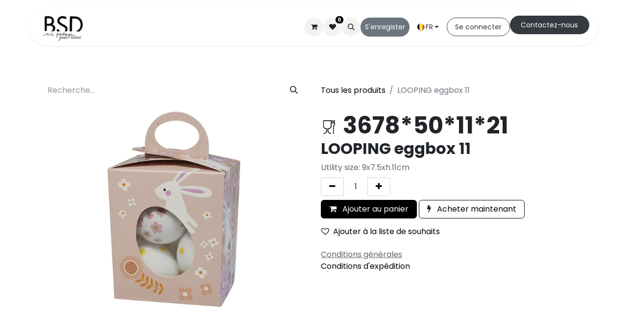

--- FILE ---
content_type: text/html; charset=utf-8
request_url: https://www.bsd.be/shop/3678-50-11-21-looping-eggbox-11-26735
body_size: 47897
content:

        

    
        
<!DOCTYPE html>
<html lang="fr-BE" data-website-id="4" data-main-object="product.template(26735,)" data-add2cart-redirect="2">
    <head>
        <meta charset="utf-8"/>
        <meta http-equiv="X-UA-Compatible" content="IE=edge"/>
        <meta name="viewport" content="width=device-width, initial-scale=1"/>
        <meta name="generator" content="Odoo"/>
        <meta name="description" content="Utility size: 9x7.5xh.11cm"/>
            
        <meta property="og:type" content="website"/>
        <meta property="og:title" content="LOOPING eggbox 11"/>
        <meta property="og:site_name" content="www.bsd.be"/>
        <meta property="og:url" content="https://www.bsd.be/shop/3678-50-11-21-looping-eggbox-11-26735"/>
        <meta property="og:image" content="https://www.bsd.be/web/image/product.template/26735/image_1024?unique=05d6f93"/>
        <meta property="og:description" content="Utility size: 9x7.5xh.11cm"/>
            
        <meta name="twitter:card" content="summary_large_image"/>
        <meta name="twitter:title" content="LOOPING eggbox 11"/>
        <meta name="twitter:image" content="https://www.bsd.be/web/image/product.template/26735/image_1024?unique=05d6f93"/>
        <meta name="twitter:description" content="Utility size: 9x7.5xh.11cm"/>
        
        <link rel="alternate" hreflang="nl" href="https://www.bsd.be/nl_BE/shop/3678-50-11-21-looping-eggbox-11-26735"/>
        <link rel="alternate" hreflang="en" href="https://www.bsd.be/en/shop/3678-50-11-21-looping-eggbox-11-26735"/>
        <link rel="alternate" hreflang="fr" href="https://www.bsd.be/shop/3678-50-11-21-looping-eggbox-11-26735"/>
        <link rel="alternate" hreflang="de" href="https://www.bsd.be/de/shop/3678-50-11-21-looping-eggbox-11-26735"/>
        <link rel="alternate" hreflang="it" href="https://www.bsd.be/it/shop/3678-50-11-21-looping-eggbox-11-26735"/>
        <link rel="alternate" hreflang="x-default" href="https://www.bsd.be/shop/3678-50-11-21-looping-eggbox-11-26735"/>
        <link rel="canonical" href="https://www.bsd.be/shop/3678-50-11-21-looping-eggbox-11-26735"/>
        
        <link rel="preconnect" href="https://fonts.gstatic.com/" crossorigin=""/>
        <title>LOOPING eggbox 11 | www.bsd.be</title>
        <link type="image/x-icon" rel="shortcut icon" href="/web/image/website/4/favicon?unique=cb27a08"/>
        <link rel="preload" href="/web/static/src/libs/fontawesome/fonts/fontawesome-webfont.woff2?v=4.7.0" as="font" crossorigin=""/>
        <link type="text/css" rel="stylesheet" href="/web/assets/4/af20945/web.assets_frontend.min.css"/>
        <script id="web.layout.odooscript" type="text/javascript">
            var odoo = {
                csrf_token: "54102aa4f2c5702483902fd3a758afd06b05b14co1801204552",
                debug: "",
            };
        </script>
        <script type="text/javascript">
            odoo.__session_info__ = {"is_admin": false, "is_system": false, "is_public": true, "is_website_user": true, "user_id": false, "is_frontend": true, "profile_session": null, "profile_collectors": null, "profile_params": null, "show_effect": true, "currencies": {"7": {"symbol": "\u00a5", "position": "before", "digits": [69, 2]}, "1": {"symbol": "\u20ac", "position": "after", "digits": [69, 2]}, "2": {"symbol": "$", "position": "before", "digits": [69, 2]}}, "bundle_params": {"lang": "en_US", "website_id": 4}, "websocket_worker_version": "17.0-1", "translationURL": "/website/translations", "cache_hashes": {"translations": "632eb3e2f6fd3907e4679613f963f2ff33160ffb"}, "geoip_country_code": null, "geoip_phone_code": null, "lang_url_code": "fr_BE"};
            if (!/(^|;\s)tz=/.test(document.cookie)) {
                const userTZ = Intl.DateTimeFormat().resolvedOptions().timeZone;
                document.cookie = `tz=${userTZ}; path=/`;
            }
        </script>
        <script type="text/javascript" defer="defer" src="/web/assets/4/fead7d8/web.assets_frontend_minimal.min.js" onerror="__odooAssetError=1"></script>
        <script type="text/javascript" defer="defer" data-src="/web/assets/4/ba7560f/web.assets_frontend_lazy.min.js" onerror="__odooAssetError=1"></script>
        
        <!-- Google tag (gtag.js) -->
<script async src="https://www.googletagmanager.com/gtag/js?id=G-DJVHNFH2JZ"></script>
<script>
  window.dataLayer = window.dataLayer || [];
  function gtag(){dataLayer.push(arguments);}
  gtag('js', new Date());

  gtag('config', 'G-DJVHNFH2JZ');
</script>
    </head>
    <body>



        <div id="wrapwrap" class="   ">
                <header id="top" data-anchor="true" data-name="Header" data-extra-items-toggle-aria-label="Bouton d&#39;éléments supplémentaires" class="  " style=" ">
                    
                <div class="container py-3 px-0">
    <nav data-name="Navbar" aria-label="Main" class="navbar navbar-expand-lg navbar-light o_colored_level o_cc o_full_border d-none d-lg-block rounded-pill py-2 px-3 shadow-sm ">
        

                <div id="o_main_nav" class="o_main_nav container">
                    
    <a data-name="Navbar Logo" href="/" class="navbar-brand logo me-4">
            
            <span role="img" aria-label="Logo of www.bsd.be" title="www.bsd.be"><img src="/web/image/website/4/logo/www.bsd.be?unique=cb27a08" class="img img-fluid" width="95" height="40" alt="www.bsd.be" loading="lazy"/></span>
        </a>
    
                    
    <ul id="top_menu" role="menu" class="nav navbar-nav top_menu o_menu_loading me-auto nav-pills">
        

                        
    <li role="presentation" class="nav-item">
        <a role="menuitem" href="/" class="nav-link ">
            <span>Accueil</span>
        </a>
    </li>
    <li role="presentation" class="nav-item">
        <a role="menuitem" href="/sur-mesure" class="nav-link ">
            <span>Sur mesure</span>
        </a>
    </li>
    <li role="presentation" class="nav-item">
        <a role="menuitem" href="/shop" class="nav-link ">
            <span>Boutique</span>
        </a>
    </li>
    <li role="presentation" class="nav-item">
        <a role="menuitem" href="/catalogues" class="nav-link ">
            <span>Catalogues</span>
        </a>
    </li>
    <li role="presentation" class="nav-item">
        <a role="menuitem" href="/helpdesk/customer-care-1" class="nav-link ">
            <span>Service client</span>
        </a>
    </li>
    <li role="presentation" class="nav-item dropdown position-static">
        <a data-bs-toggle="dropdown" href="#" role="menuitem" class="nav-link dropdown-toggle o_mega_menu_toggle  " data-bs-display="static">
            <span>Qui sommes-nous</span>
        </a>
        <div data-name="Mega Menu" class="dropdown-menu o_mega_menu o_no_parent_editor o_mega_menu_container_size">
    













<section class="s_mega_menu_images_subtitles pt16 o_colored_level o_cc o_cc1 pb16" style="background-image: none;">
        <div class="container">
            <div class="row o_grid_mode" data-row-count="3">
                <div class="py-2 o_colored_level o_grid_item g-col-lg-4 g-height-3 col-lg-4" style="grid-area: 1 / 1 / 4 / 5; z-index: 1;">
                    <nav class="nav flex-column w-100"><a href="/nous-sommes" class="nav-link px-2 rounded text-wrap" data-name="Menu Item" data-bs-original-title="" title="">
        <div class="d-flex">
            <img src="/web/image/458817-ab9053d7/bsd.webp?access_token=b1e8c187-1b83-4815-9b1a-db8d23667816" alt="" class="me-3 rounded shadow img img-fluid o_we_custom_image" data-mimetype="image/webp" data-original-id="458784" data-original-src="/web/image/458784-4844aac4/bsd.jpeg" data-mimetype-before-conversion="image/jpeg" data-resize-width="192" loading="lazy">
            <div class="flex-grow-1">
                <p class="mt-0 mb-0"><span class="base-fs">Notre histoire</span></p></div>
        </div>
    </a>
    
    
    
                    <a href="/nos-valeurs#bottom" class="nav-link px-2 rounded text-wrap" data-name="Menu Item" data-bs-original-title="" title="" aria-describedby="popover544066">
        <div class="d-flex">
            <img src="/web/image/458818-0b80ff29/DSCF1031.webp" alt="" class="me-3 rounded shadow img img-fluid o_we_custom_image" data-mimetype="image/webp" data-original-id="455428" data-original-src="/web/image/455428-bfbd8bca/DSCF1031.jpg" data-mimetype-before-conversion="image/jpeg" data-resize-width="192" loading="lazy">
            <div class="flex-grow-1">
                <h5 class="mt-0 mb-0"><span class="base-fs">Nos atouts</span></h5></div>
        </div>
    </a></nav>
                </div>
                <div class="py-2 o_colored_level o_grid_item g-col-lg-4 g-height-3 col-lg-4" style="grid-area: 1 / 5 / 4 / 9; z-index: 2;">
                    <nav class="nav flex-column w-100">
    
    
    
                    <a href="/nos-valeurs#top" class="nav-link px-2 rounded text-wrap" data-name="Menu Item" data-bs-original-title="" title="">
        <div class="d-flex">
            <img src="/web/image/458820-d1f0080f/DSCF5055.webp?access_token=598be2e3-cb50-4044-b663-740f6d2f4668" alt="" class="me-3 rounded shadow img img-fluid o_we_custom_image" data-mimetype="image/webp" data-original-id="458816" data-original-src="/web/image/458816-a604cc87/DSCF5055.jpg" data-mimetype-before-conversion="image/jpeg" data-resize-width="192" loading="lazy">
            <div class="flex-grow-1">
                <p class="mt-0 mb-0"><span class="base-fs">Nos valeurs</span></p></div>
        </div>
    </a><a href="/notre-equipe" class="nav-link px-2 rounded text-wrap" data-name="Menu Item" data-bs-original-title="" title="">
        <div class="d-flex">
            <img src="/web/image/458819-ed7e7cc8/DSCF1009.webp?access_token=8fd2aa54-fa20-4b7a-9015-d083dd4b6ae5" alt="" class="me-3 rounded shadow img img-fluid o_we_custom_image" data-mimetype="image/webp" data-original-id="458815" data-original-src="/web/image/458815-a821c2f3/DSCF1009.jpg" data-mimetype-before-conversion="image/jpeg" data-resize-width="192" loading="lazy">
            <div class="flex-grow-1">
                <p class="mt-0 mb-0"><span class="base-fs">Notre équipe</span></p></div>
        </div>
    </a></nav>
                </div>
                
            </div>
        </div>
    </section></div>
        </li>
                    
    </ul>
                    
                    <ul class="navbar-nav align-items-center gap-1 flex-wrap flex-shrink-0 justify-content-end ps-3">
                        
        
            <li class=" divider d-none"></li> 
            <li class="o_wsale_my_cart  ">
                <a href="/shop/cart" aria-label="Panier eCommerce" class="o_navlink_background btn position-relative rounded-circle p-1 text-center text-reset">
                    <div class="">
                        <i class="fa fa-shopping-cart fa-stack"></i>
                        <sup class="my_cart_quantity badge text-bg-primary position-absolute top-0 end-0 mt-n1 me-n1 rounded-pill d-none" data-order-id="">0</sup>
                    </div>
                </a>
            </li>
        
        
            <li class="o_wsale_my_wish  ">
                <a href="/shop/wishlist" class="o_navlink_background btn position-relative rounded-circle p-1 text-center text-reset">
                    <div class="">
                        <i class="fa fa-1x fa-heart fa-stack"></i>
                        <sup class="my_wish_quantity o_animate_blink badge text-bg-primary position-absolute top-0 end-0 mt-n1 me-n1 rounded-pill">0</sup>
                    </div>
                </a>
            </li>
        
                        
        <li class="">
                <div class="modal fade css_editable_mode_hidden" id="o_search_modal" aria-hidden="true" tabindex="-1">
                    <div class="modal-dialog modal-lg pt-5">
                        <div class="modal-content mt-5">
    <form method="get" class="o_searchbar_form o_wait_lazy_js s_searchbar_input " action="/website/search" data-snippet="s_searchbar_input">
            <div role="search" class="input-group input-group-lg">
        <input type="search" name="search" class="search-query form-control oe_search_box border-0 bg-light border border-end-0 p-3" placeholder="Recherche…" value="" data-search-type="all" data-limit="5" data-display-image="true" data-display-description="true" data-display-extra-link="true" data-display-detail="true" data-order-by="name asc"/>
        <button type="submit" aria-label="Rechercher" title="Rechercher" class="btn oe_search_button border border-start-0 px-4 bg-o-color-4">
            <i class="oi oi-search"></i>
        </button>
    </div>

            <input name="order" type="hidden" class="o_search_order_by" value="name asc"/>
            
    
        </form>
                        </div>
                    </div>
                </div>
                <a data-bs-target="#o_search_modal" data-bs-toggle="modal" role="button" title="Rechercher" href="#" class="btn rounded-circle p-1 lh-1 o_navlink_background text-reset o_not_editable">
                    <i class="oi oi-search fa-stack lh-lg"></i>
                </a>
        </li>
                        
        <li class="">
                <div data-name="Text" class="s_text_block ">
                    <a href="/s-enregistrer" class="nav-link o_nav-link_secondary p-2 btn btn-custom bg-600 rounded-circle" data-bs-original-title="" title="" style="border-width: 1px; border-style: solid;" target="_blank" aria-describedby="popover899822"><font class="text-white" style="display: inline-block;">S'enregister</font><br/></a>
                </div>
        </li>
                        
                        
        <li data-name="Language Selector" class="o_header_language_selector ">
        
            <div class="js_language_selector  dropdown d-print-none">
                <button type="button" data-bs-toggle="dropdown" aria-haspopup="true" aria-expanded="true" class="btn border-0 dropdown-toggle btn-outline-secondary d-flex align-items-center gap-1 border-0 rounded-circle px-3">
    <img class="o_lang_flag " src="/base/static/img/country_flags/be.png?height=25" alt=" Français (BE)" loading="lazy"/>
                    <span class="align-middle">FR</span>
                </button>
                <div role="menu" class="dropdown-menu dropdown-menu-end">
                        <a class="dropdown-item js_change_lang " role="menuitem" href="/nl_BE/shop/3678-50-11-21-looping-eggbox-11-26735" data-url_code="nl_BE" title=" Nederlands (BE)">
    <img class="o_lang_flag " src="/base/static/img/country_flags/be.png?height=25" alt=" Nederlands (BE)" loading="lazy"/>
                            <span class="align-middle small">NL</span>
                        </a>
                        <a class="dropdown-item js_change_lang " role="menuitem" href="/en/shop/3678-50-11-21-looping-eggbox-11-26735" data-url_code="en" title="English (US)">
    <img class="o_lang_flag " src="/base/static/img/country_flags/us.png?height=25" alt="English (US)" loading="lazy"/>
                            <span class="align-middle small">EN</span>
                        </a>
                        <a class="dropdown-item js_change_lang active" role="menuitem" href="/shop/3678-50-11-21-looping-eggbox-11-26735" data-url_code="fr_BE" title=" Français (BE)">
    <img class="o_lang_flag " src="/base/static/img/country_flags/be.png?height=25" alt=" Français (BE)" loading="lazy"/>
                            <span class="align-middle small">FR</span>
                        </a>
                        <a class="dropdown-item js_change_lang " role="menuitem" href="/de/shop/3678-50-11-21-looping-eggbox-11-26735" data-url_code="de" title=" Deutsch">
    <img class="o_lang_flag " src="/base/static/img/country_flags/de.png?height=25" alt=" Deutsch" loading="lazy"/>
                            <span class="align-middle small">DE</span>
                        </a>
                        <a class="dropdown-item js_change_lang " role="menuitem" href="/it/shop/3678-50-11-21-looping-eggbox-11-26735" data-url_code="it" title=" Italiano">
    <img class="o_lang_flag " src="/base/static/img/country_flags/it.png?height=25" alt=" Italiano" loading="lazy"/>
                            <span class="align-middle small">IT</span>
                        </a>
                </div>
            </div>
        
        </li>
                        
            <li class=" o_no_autohide_item">
                <a href="/web/login" class="btn btn-outline-secondary rounded-circle px-3">Se connecter</a>
            </li>
                        
        
        
                        
        <li class="">
            <div class="oe_structure oe_structure_solo ">
                <section class="oe_unremovable oe_unmovable s_text_block o_colored_level" data-snippet="s_text_block" data-name="Text" style="background-image: none;">
                    <div class="container">
                        <a href="/contact-us" class="oe_unremovable btn_cta btn btn-fill-custom bg-800 rounded-circle mb-2" data-bs-original-title="" title="" style="border-width: 1px; border-style: solid;">Cont​​actez-nous</a></div>
                </section>
            </div>
        </li>
                    </ul>
                </div>
            
    </nav>
    <nav data-name="Navbar" aria-label="Mobile" class="navbar  navbar-light o_colored_level o_cc o_header_mobile d-block d-lg-none shadow-sm px-0 o_full_border mx-1 rounded-pill">
        

        <div class="o_main_nav container flex-wrap justify-content-between">
            
    <a data-name="Navbar Logo" href="/" class="navbar-brand logo ">
            
            <span role="img" aria-label="Logo of www.bsd.be" title="www.bsd.be"><img src="/web/image/website/4/logo/www.bsd.be?unique=cb27a08" class="img img-fluid" width="95" height="40" alt="www.bsd.be" loading="lazy"/></span>
        </a>
    
            <ul class="o_header_mobile_buttons_wrap navbar-nav flex-row align-items-center gap-2 mb-0">
        
            <li class=" divider d-none"></li> 
            <li class="o_wsale_my_cart  ">
                <a href="/shop/cart" aria-label="Panier eCommerce" class="o_navlink_background_hover btn position-relative rounded-circle border-0 p-1 text-reset">
                    <div class="">
                        <i class="fa fa-shopping-cart fa-stack"></i>
                        <sup class="my_cart_quantity badge text-bg-primary position-absolute top-0 end-0 mt-n1 me-n1 rounded-pill d-none" data-order-id="">0</sup>
                    </div>
                </a>
            </li>
        
        
            <li class="o_wsale_my_wish  ">
                <a href="/shop/wishlist" class="o_navlink_background_hover btn position-relative rounded-circle border-0 p-1 text-reset">
                    <div class="">
                        <i class="fa fa-1x fa-heart fa-stack"></i>
                        <sup class="my_wish_quantity o_animate_blink badge text-bg-primary position-absolute top-0 end-0 mt-n1 me-n1 rounded-pill">0</sup>
                    </div>
                </a>
            </li>
        
                <li class="o_not_editable">
                    <button class="nav-link btn me-auto p-2 o_not_editable" type="button" data-bs-toggle="offcanvas" data-bs-target="#top_menu_collapse_mobile" aria-controls="top_menu_collapse_mobile" aria-expanded="false" aria-label="Basculer la navigation">
                        <span class="navbar-toggler-icon"></span>
                    </button>
                </li>
            </ul>
            <div id="top_menu_collapse_mobile" class="offcanvas offcanvas-end o_navbar_mobile">
                <div class="offcanvas-header justify-content-end o_not_editable">
                    <button type="button" class="nav-link btn-close" data-bs-dismiss="offcanvas" aria-label="Fermer"></button>
                </div>
                <div class="offcanvas-body d-flex flex-column justify-content-between h-100 w-100">
                    <ul class="navbar-nav">
                        
                        
        <li class="">
    <form method="get" class="o_searchbar_form o_wait_lazy_js s_searchbar_input " action="/website/search" data-snippet="s_searchbar_input">
            <div role="search" class="input-group mb-3">
        <input type="search" name="search" class="search-query form-control oe_search_box border-0 bg-light rounded-start-pill text-bg-light ps-3" placeholder="Recherche…" value="" data-search-type="all" data-limit="0" data-display-image="true" data-display-description="true" data-display-extra-link="true" data-display-detail="true" data-order-by="name asc"/>
        <button type="submit" aria-label="Rechercher" title="Rechercher" class="btn oe_search_button rounded-end-pill bg-o-color-3 pe-3">
            <i class="oi oi-search"></i>
        </button>
    </div>

            <input name="order" type="hidden" class="o_search_order_by" value="name asc"/>
            
    
        </form>
        </li>
                        
    <ul role="menu" class="nav navbar-nav top_menu   nav-pills">
        

                            
    <li role="presentation" class="nav-item">
        <a role="menuitem" href="/" class="nav-link ">
            <span>Accueil</span>
        </a>
    </li>
    <li role="presentation" class="nav-item">
        <a role="menuitem" href="/sur-mesure" class="nav-link ">
            <span>Sur mesure</span>
        </a>
    </li>
    <li role="presentation" class="nav-item">
        <a role="menuitem" href="/shop" class="nav-link ">
            <span>Boutique</span>
        </a>
    </li>
    <li role="presentation" class="nav-item">
        <a role="menuitem" href="/catalogues" class="nav-link ">
            <span>Catalogues</span>
        </a>
    </li>
    <li role="presentation" class="nav-item">
        <a role="menuitem" href="/helpdesk/customer-care-1" class="nav-link ">
            <span>Service client</span>
        </a>
    </li>
    <li role="presentation" class="nav-item dropdown position-static">
        <a data-bs-toggle="dropdown" href="#" role="menuitem" class="nav-link dropdown-toggle o_mega_menu_toggle  d-flex justify-content-between align-items-center" data-bs-display="static">
            <span>Qui sommes-nous</span>
        </a>
        </li>
                        
    </ul>
                        
        <li class="">
                <div data-name="Text" class="s_text_block mt-2 border-top pt-2 o_border_contrast">
                    <a href="/s-enregistrer" class="nav-link o_nav-link_secondary p-2 btn btn-custom bg-600 rounded-circle" data-bs-original-title="" title="" style="border-width: 1px; border-style: solid;" target="_blank" aria-describedby="popover899822"><font class="text-white" style="display: inline-block;">S'enregister</font><br/></a>
                </div>
        </li>
                        
                    </ul>
                    <ul class="navbar-nav gap-2 mt-3 w-100">
                        
            <li class=" o_no_autohide_item">
                <a href="/web/login" class="btn btn-outline-secondary w-100">Se connecter</a>
            </li>
                        
        
        
                        
        <li data-name="Language Selector" class="o_header_language_selector ">
        
            <div class="js_language_selector dropup dropdown d-print-none">
                <button type="button" data-bs-toggle="dropdown" aria-haspopup="true" aria-expanded="true" class="btn border-0 dropdown-toggle btn-outline-secondary d-flex align-items-center w-100 px-2">
    <img class="o_lang_flag me-2" src="/base/static/img/country_flags/be.png?height=25" alt=" Français (BE)" loading="lazy"/>
                    <span class="align-middle">FR</span>
                </button>
                <div role="menu" class="dropdown-menu w-100">
                        <a class="dropdown-item js_change_lang " role="menuitem" href="/nl_BE/shop/3678-50-11-21-looping-eggbox-11-26735" data-url_code="nl_BE" title=" Nederlands (BE)">
    <img class="o_lang_flag me-2" src="/base/static/img/country_flags/be.png?height=25" alt=" Nederlands (BE)" loading="lazy"/>
                            <span class="align-middle me-auto small">NL</span>
                        </a>
                        <a class="dropdown-item js_change_lang " role="menuitem" href="/en/shop/3678-50-11-21-looping-eggbox-11-26735" data-url_code="en" title="English (US)">
    <img class="o_lang_flag me-2" src="/base/static/img/country_flags/us.png?height=25" alt="English (US)" loading="lazy"/>
                            <span class="align-middle me-auto small">EN</span>
                        </a>
                        <a class="dropdown-item js_change_lang active" role="menuitem" href="/shop/3678-50-11-21-looping-eggbox-11-26735" data-url_code="fr_BE" title=" Français (BE)">
    <img class="o_lang_flag me-2" src="/base/static/img/country_flags/be.png?height=25" alt=" Français (BE)" loading="lazy"/>
                            <span class="align-middle me-auto small">FR</span>
                        </a>
                        <a class="dropdown-item js_change_lang " role="menuitem" href="/de/shop/3678-50-11-21-looping-eggbox-11-26735" data-url_code="de" title=" Deutsch">
    <img class="o_lang_flag me-2" src="/base/static/img/country_flags/de.png?height=25" alt=" Deutsch" loading="lazy"/>
                            <span class="align-middle me-auto small">DE</span>
                        </a>
                        <a class="dropdown-item js_change_lang " role="menuitem" href="/it/shop/3678-50-11-21-looping-eggbox-11-26735" data-url_code="it" title=" Italiano">
    <img class="o_lang_flag me-2" src="/base/static/img/country_flags/it.png?height=25" alt=" Italiano" loading="lazy"/>
                            <span class="align-middle me-auto small">IT</span>
                        </a>
                </div>
            </div>
        
        </li>
                        
        <li class="">
            <div class="oe_structure oe_structure_solo ">
                <section class="oe_unremovable oe_unmovable s_text_block o_colored_level" data-snippet="s_text_block" data-name="Text" style="background-image: none;">
                    <div class="container">
                        <a href="/contact-us" class="oe_unremovable btn_cta btn btn-fill-custom bg-800 rounded-circle mb-2 w-100" data-bs-original-title="" title="" style="border-width: 1px; border-style: solid;">Cont​​actez-nous</a></div>
                </section>
            </div>
        </li>
                    </ul>
                </div>
            </div>
        </div>
    
    </nav>
        </div>
    
        </header>
                <main>
                    
            <div itemscope="itemscope" itemtype="http://schema.org/Product" id="wrap" class="js_sale o_wsale_product_page ecom-zoomable zoomodoo-next" data-ecom-zoom-click="1">
                <div class="oe_structure oe_empty oe_structure_not_nearest" id="oe_structure_website_sale_product_1" data-editor-message="DÉPOSEZ DES BLOCS DE CONSTRUCTION ICI POUR LES RENDRE DISPONIBLES POUR TOUS LES PRODUITS"><div class="s_popup o_snippet_invisible d-none" data-vcss="001" data-snippet="s_popup" data-name="Fenêtre contextuelle" id="sPopup1754407099033" data-invisible="1">
        <div class="modal fade s_popup_middle modal_shown" style="background-color: var(--black-50) !important; display: none;" data-show-after="5000" data-display="onClick" data-consents-duration="7" data-bs-focus="false" data-bs-backdrop="false" tabindex="-1" aria-label="Pop-up" id="Fen%C3%AAtre-contextuelle" aria-hidden="true">
            <div class="modal-dialog d-flex">
                <div class="modal-content oe_structure">
                    <div class="s_popup_close js_close_popup o_we_no_overlay o_not_editable o_default_snippet_text" aria-label="Sluiten">×</div>
                    <section class="s_banner pt96 pb96 o_colored_level o_snippet_invisible oe_img_bg o_bg_img_center o_conditional_hidden" data-snippet="s_banner" style="background-image: url(&#34;/web/image/578755-154f2e50/Ivory24.webp&#34;);" data-name="Bannière" data-visibility="conditional" data-mimetype="image/webp" data-original-id="450309" data-original-src="/web/image/450309-b0abb6c7/Ivory24.jpg" data-mimetype-before-conversion="image/jpeg" data-resize-width="1920">
                        <div class="container">
                            <div class="row s_nb_column_fixed">
                                <div class="col-lg-10 offset-lg-1 text-center o_cc o_cc1 jumbotron pt48 pb48 o_colored_level rounded" style="border-radius: 30px !important;">
                                    <p>
<span class="h4-fs">Connectez-vous ou créez votre compte client pour finaliser votre achat !</span><span class="h2-fs"><br/></span><a class="btn btn-custom bg-600 rounded-circle mb-2" href="/web/login" style="border-width: 1px; border-style: solid;" data-bs-original-title="" title="">Se connecter</a> <a href="/s-enregistrer" class="btn btn-custom bg-900 rounded-circle mb-2" data-bs-original-title="" title="" style="border-width: 1px; border-style: solid;">Nouveau client</a></p></div>
                            </div>
                        </div>
                    </section>
                </div>
            </div>
        </div>
    </div></div><section id="product_detail" class="container py-4 oe_website_sale " data-view-track="1" data-product-tracking-info="{&#34;item_id&#34;: &#34;2304381000009&#34;, &#34;item_name&#34;: &#34;[3678*50*11*21] LOOPING eggbox 11&#34;, &#34;item_category&#34;: &#34;2026 / Bumble / 100%&#34;, &#34;currency&#34;: &#34;EUR&#34;, &#34;price&#34;: 20.0}">
                    <div class="row align-items-center">
                        <div class="col-lg-6 d-flex align-items-center">
                            <div class="d-flex justify-content-between w-100">
    <form method="get" class="o_searchbar_form o_wait_lazy_js s_searchbar_input o_wsale_products_searchbar_form me-auto flex-grow-1 mb-2 mb-lg-0" action="/shop" data-snippet="s_searchbar_input">
            <div role="search" class="input-group me-sm-2">
        <input type="search" name="search" class="search-query form-control oe_search_box border-0 bg-light border-0 text-bg-light" placeholder="Recherche…" data-search-type="products" data-limit="5" data-display-image="true" data-display-description="true" data-display-extra-link="true" data-display-detail="true" data-order-by="name asc"/>
        <button type="submit" aria-label="Rechercher" title="Rechercher" class="btn oe_search_button btn btn-light">
            <i class="oi oi-search"></i>
        </button>
    </div>

            <input name="order" type="hidden" class="o_search_order_by" value="name asc"/>
            
        
        </form>
        <div class="o_pricelist_dropdown dropdown d-none">

            <a role="button" href="#" data-bs-toggle="dropdown" class="dropdown-toggle btn btn-light">
                Public Pricelist
            </a>
            <div class="dropdown-menu" role="menu">
            </div>
        </div>
                            </div>
                        </div>
                        <div class="col-lg-6 d-flex align-items-center">
                            <ol class="breadcrumb p-0 mb-2 m-lg-0">
                                <li class="breadcrumb-item o_not_editable">
                                    <a href="/shop">Tous les produits</a>
                                </li>
                                
                                <li class="breadcrumb-item active">
                                    <span>LOOPING eggbox 11</span>
                                </li>
                            </ol>
                        </div>
                    </div>
                    <div class="row" id="product_detail_main" data-name="Product Page" data-image_width="50_pc" data-image_layout="carousel">
                        <div class="col-lg-6 mt-lg-4 o_wsale_product_images position-relative">
        <div id="o-carousel-product" class="carousel slide position-sticky mb-3 overflow-hidden" data-bs-ride="carousel" data-bs-interval="0" data-name="Carrousel de produits">
            <div class="o_carousel_product_outer carousel-outer position-relative flex-grow-1 overflow-hidden">
                <div class="carousel-inner h-100">
                        <div class="carousel-item h-100 text-center active">
        <div class="position-relative d-inline-flex overflow-hidden m-auto h-100">
            <span class="o_ribbon  z-index-1" style=""></span>
            <div class="d-flex align-items-start justify-content-center h-100 oe_unmovable"><img src="/web/image/product.product/23341/image_1024/%5B3678*50*11*21%5D%20LOOPING%20eggbox%2011?unique=cbc5f4f" class="img img-fluid oe_unmovable product_detail_img mh-100" alt="LOOPING eggbox 11" data-zoom="1" data-zoom-image="/web/image/product.product/23341/image_1920/%5B3678*50*11*21%5D%20LOOPING%20eggbox%2011?unique=cbc5f4f" loading="lazy"/></div>
        </div>
                        </div>
                </div>
            </div>
        <div class="o_carousel_product_indicators pt-2 overflow-hidden">
        </div>
        </div>
                        </div>
                        <div id="product_details" class="col-lg-6 mt-md-4">
                            
            <h1 style="display:inline;white-space: nowrap;">
                    <img src="/bsd_report/static/src/img/suitable_for_food_contact.jpeg" width="32" height="32" alt="Suitable For Food Contact" class="d-inline" style="display:inline;" loading="lazy"/>
                <span itemprop="default_code" style="font-weight:bold; display:inline;" placeholder="Internal Reference">3678*50*11*21</span>
            </h1>
                            <h1 itemprop="name">LOOPING eggbox 11</h1>
                            <span itemprop="url" style="display:none;">https://www.bsd.be/shop/3678-50-11-21-looping-eggbox-11-26735</span>
                            <span itemprop="image" style="display:none;">https://www.bsd.be/web/image/product.template/26735/image_1920?unique=05d6f93</span>
                            <p class="text-muted my-2" placeholder="Une brève description qui apparaîtra également sur les documents.">Utility size: 9x7.5xh.11cm</p>
                            
                            <form action="/shop/cart/update" method="POST">
                                <input type="hidden" name="csrf_token" value="54102aa4f2c5702483902fd3a758afd06b05b14co1801204552"/>
                                <div class="js_product js_main_product mb-3">
                                    <div>
        <div id="product_unavailable" class="d-none">
            <h3 class="fst-italic">Not Available For Sale</h3>
        </div>
                                    </div>
                                    
                                        <input type="hidden" class="product_id" name="product_id" value="23341"/>
                                        <input type="hidden" class="product_template_id" name="product_template_id" value="26735"/>
                                        <input type="hidden" class="product_category_id" name="product_category_id" value="161"/>
        <ul class="list-unstyled js_add_cart_variants mb-0 flex-column" data-attribute_exclusions="{&#34;exclusions&#34;: {}, &#34;archived_combinations&#34;: [], &#34;parent_exclusions&#34;: {}, &#34;parent_combination&#34;: [], &#34;parent_product_name&#34;: null, &#34;mapped_attribute_names&#34;: {}}">
        </ul>
                                    
                                    <p class="css_not_available_msg alert alert-warning">Cette combinaison n'existe pas.</p>
                                    <div id="o_wsale_cta_wrapper" class="d-flex flex-wrap align-items-center">
                                        
        <div contenteditable="false" class="css_quantity input-group d-inline-flex me-2 mb-2 align-middle">
            <a class="btn btn-link js_add_cart_json" aria-label="Supprimer" title="Supprimer" href="#">
                <i class="fa fa-minus"></i>
            </a>
            <input type="text" class="form-control quantity text-center" data-min="1" name="add_qty" value="1"/>
            <a class="btn btn-link float_left js_add_cart_json" aria-label="Ajouter" title="Ajouter" href="#">
                <i class="fa fa-plus"></i>
            </a>
        </div>
                                        <div id="add_to_cart_wrap" class="d-inline-flex align-items-center mb-2 me-auto">
                                            <a data-animation-selector=".o_wsale_product_images" role="button" id="add_to_cart" href="#" class="btn btn-primary js_check_product a-submit flex-grow-1">
                                                <i class="fa fa-shopping-cart me-2"></i>
                                                Ajouter au panier
                                            </a>
            <a role="button" class="btn btn-outline-primary o_we_buy_now ms-1" href="#">
                <i class="fa fa-bolt me-2"></i>
                Acheter maintenant
            </a>
                                        </div>
                                        <div id="product_option_block" class="d-flex flex-wrap w-100">
            
                <button type="button" role="button" class="btn btn-link px-0 pe-3 o_add_wishlist_dyn" data-action="o_wishlist" title="Ajouter à la liste de souhaits" data-product-template-id="26735" data-product-product-id="23341"><i class="fa fa-heart-o me-2" role="img" aria-label="Add to wishlist"></i>Ajouter à la liste de souhaits</button>
            </div>
                                    </div>
      <div class="availability_messages o_not_editable"></div>
                                    <div id="contact_us_wrapper" class="d-none oe_structure oe_structure_solo ">
                                        <section class="s_text_block" data-snippet="s_text_block" data-name="Text">
                                            <div class="container">
                                                <a class="btn btn-primary btn_cta" href="/contactus">Contactez-nous
                                                </a>
                                            </div>
                                        </section>
                                    </div>
        <div class="o_product_tags o_field_tags d-flex flex-wrap align-items-center gap-2">
        </div>
                                </div>
                            </form>
                            <div id="product_attributes_simple">
                                <table class="table table-sm text-muted d-none">
                                </table>
                            </div>
                            <div id="o_product_terms_and_share" class="d-flex justify-content-between flex-column flex-md-row align-items-md-end mb-3">
            <p class="text-muted mb-0">
                <a href="/terms" class="text-muted" data-bs-original-title="" title=""><u>Conditions générales</u></a><br/>
<a href="/conditions-expedition" target="_blank" class="">Conditions d'expédition</a></p>
                            </div>
          <input id="wsale_user_email" type="hidden" value=""/>
                        </div>
                    </div>
                </section>
                
                <div class="oe_structure oe_empty oe_structure_not_nearest mt16" id="oe_structure_website_sale_product_2" data-editor-message="DÉPOSEZ DES BLOCS DE CONSTRUCTION ICI POUR LES RENDRE DISPONIBLES POUR TOUS LES PRODUITS"></div>
            </div>
        
        <div id="o_shared_blocks" class="oe_unremovable"><div class="modal fade" id="o_search_modal" aria-hidden="true" tabindex="-1">
                    <div class="modal-dialog modal-lg pt-5">
                        <div class="modal-content mt-5">
    <form method="get" class="o_searchbar_form s_searchbar_input" action="/website/search" data-snippet="s_searchbar_input">
            <div role="search" class="input-group input-group-lg">
        <input type="search" name="search" data-oe-model="ir.ui.view" data-oe-id="4408" data-oe-field="arch" data-oe-xpath="/data/xpath[3]/form/t[1]/div[1]/input[1]" class="search-query form-control oe_search_box border-0 bg-light border border-end-0 p-3" placeholder="Recherche…" data-search-type="all" data-limit="5" data-display-image="true" data-display-description="true" data-display-extra-link="true" data-display-detail="true" data-order-by="name asc" autocomplete="off"/>
        <button type="submit" aria-label="Rechercher" title="Rechercher" class="btn oe_search_button border border-start-0 px-4 bg-o-color-4">
            <i class="oi oi-search o_editable_media" data-oe-model="ir.ui.view" data-oe-id="4408" data-oe-field="arch" data-oe-xpath="/data/xpath[3]/form/t[1]/div[1]/button[1]/i[1]"></i>
        </button>
    </div>

            <input name="order" type="hidden" class="o_search_order_by" data-oe-model="ir.ui.view" data-oe-id="4408" data-oe-field="arch" data-oe-xpath="/data/xpath[3]/form/input[1]" value="name asc"/>
            
    
        </form>
                        </div>
                    </div>
                </div></div>
                </main>
                <footer id="bottom" data-anchor="true" data-name="Footer" class="o_footer o_colored_level o_cc ">
                    <div id="footer" class="oe_structure oe_structure_solo"><br style="background-image: none;"/><section class="s_text_block pt0 pb0 s_custom_snippet" data-snippet="s_text_block" style="background-image: none;" data-name="Personnalisé Text">
                <div class="container">
                    <div class="row o_grid_mode" data-row-count="3">
                        
                        
                        
                    <div class="o_colored_level o_grid_item g-height-3 g-col-lg-3 col-lg-3" style="z-index: 2; grid-area: 1 / 1 / 4 / 4;">
                            <h6><strong><span style="font-size: 1rem;">Belgian Sweets Design SA</span></strong></h6><p class="mb-3"><strong><span style="font-size: 0.75rem;">Notre showroom</span></strong><br/><span style="font-size: 0.75rem;">Av. Zénobe Gramme, 16&nbsp;</span><br/><span style="font-size: 0.75rem;">1480 Tubize</span><br/><span style="font-size: 0.75rem;">Belgique</span><b>&nbsp;<br/></b></p></div><div class="o_colored_level o_grid_item g-height-3 g-col-lg-2 col-lg-2" style="z-index: 1; grid-area: 1 / 4 / 4 / 6;">
                            <h6 class="mb-3"><span style="font-size: 0.75rem;"><strong>Explorer</strong></span></h6><h6 class="mb-3"><a href="" data-bs-original-title="" title=""><span style="font-size: 0.75rem;">Accueil</span></a><br/><span style="font-size: 0.75rem;"><a href="/shop">Shop</a></span><br/><a href="/catalogues" data-bs-original-title="" title=""><span style="font-size: 0.75rem;">Catalogues</span></a><br/><a href="/sur-mesure" data-bs-original-title="" title=""><span style="font-size: 0.75rem;">Sur-mesure</span></a><span style="font-size: 0.75rem;"></span></h6></div><div id="connect" class="o_colored_level o_grid_item g-height-3 g-col-lg-2 col-lg-2" style="z-index: 3; grid-area: 1 / 10 / 4 / 12;">
                            <p class="mb-3"><span style="font-size: 0.75rem;"><strong>Contactez-nous</strong></span>​<br/><i class="fa fa-envelope fa-fw me-2"></i><a href="mailto:info@bsd.be" data-bs-original-title="" title=""><span style="font-size: 0.75rem;">info@bsd.be</span></a><br/><i class="fa fa-phone fa-fw me-2"></i><span class="o_force_ltr"><a href="tel://+32(0)23900909" data-bs-original-title="" title=""><span style="font-size: 0.75rem;">+32 (0) 2 390 09 09</span></a></span></p><div class="s_social_media o_not_editable text-start no_icon_color" data-snippet="s_social_media" data-name="Social Media">
                                <h5 class="s_social_media_title d-none">Nous suivre</h5>
<a href="https://www.facebook.com/Belgiansweetsdesign" class="s_social_media_facebook" target="_blank" aria-label="Facebook">
                                    <i class="fa fa-facebook o_editable_media fa-stack shadow rounded-circle rounded" style="padding: 1px; color: rgb(0, 49, 99);"></i>
                                </a>
<a href="https://be.linkedin.com/company/bsd-creative-packaging-solutions" class="s_social_media_linkedin" target="_blank" aria-label="LinkedIn">
                                    <i class="fa fa-linkedin o_editable_media fa-stack rounded shadow rounded-circle" style="padding: 1px; color: rgb(57, 132, 198);"></i>
                                </a>
<a href="/website/social/instagram" class="s_social_media_instagram" target="_blank" aria-label="Instagram">
                                    <i class="fa o_editable_media fa-stack shadow rounded fa-instagram rounded-circle" style="padding: 1px; color: rgb(209, 0, 209);"></i>
                                </a>
</div>
                        </div><div id="connect" class="o_colored_level o_grid_item g-height-3 g-col-lg-2 col-lg-2" style="z-index: 4; grid-area: 1 / 6 / 4 / 8;">
                            <h6 class="mb-3"><strong style="font-size: 0.75rem;">Heures d'ouvertures</strong><br/><span style="font-size: 0.75rem;">Lundi – vendredi : 8.30 -17.00<br/></span><br/><span style="font-size: 0.75rem;"><strong>Fermeture annuelle</strong></span><br/><span style="font-size: 0.75rem;">Les 3 dernières semaines&nbsp;</span><br/><span style="font-size: 0.75rem;">du mois de juillet</span></h6></div><div class="o_colored_level o_grid_item g-height-3 g-col-lg-2 col-lg-2" style="z-index: 1; grid-area: 1 / 8 / 4 / 10;">
                            <h5 class="mb-3"><span style="font-size: 0.75rem;"><strong>Mentions légales</strong></span><br/><span style="font-size: 0.75rem;"><a href="/terms" data-bs-original-title="" title="">Conditions générales de vente</a><br/><a href="/conditions-expedition" data-bs-original-title="" title="">Conditions d'expédition</a></span></h5></div></div>
                </div>
            </section></div>
        <div id="o_footer_scrolltop_wrapper" class="container h-0 d-flex align-items-center justify-content-end">
            <a id="o_footer_scrolltop" role="button" href="#top" title="" class="btn btn-primary rounded-circle d-flex align-items-center justify-content-center" data-bs-original-title="Faire défiler vers le haut">
                <span class="oi fa-1x oi-chevron-up"></span>
            </a>
        </div>
                </footer>
            </div>
            <script id="tracking_code" async="async" src="https://www.googletagmanager.com/gtag/js?id=G-DJVHNFH2JZ"></script>
            <script id="tracking_code_config">
                window.dataLayer = window.dataLayer || [];
                function gtag(){dataLayer.push(arguments);}
                gtag('consent', 'default', {
                    'ad_storage': 'denied',
                    'ad_user_data': 'denied',
                    'ad_personalization': 'denied',
                    'analytics_storage': 'denied',
                });
                gtag('js', new Date());
                gtag('config', 'G-DJVHNFH2JZ');
                function allConsentsGranted() {
                    gtag('consent', 'update', {
                        'ad_storage': 'granted',
                        'ad_user_data': 'granted',
                        'ad_personalization': 'granted',
                        'analytics_storage': 'granted',
                    });
                }
                    allConsentsGranted();
            </script>
        
        </body>
</html>
    